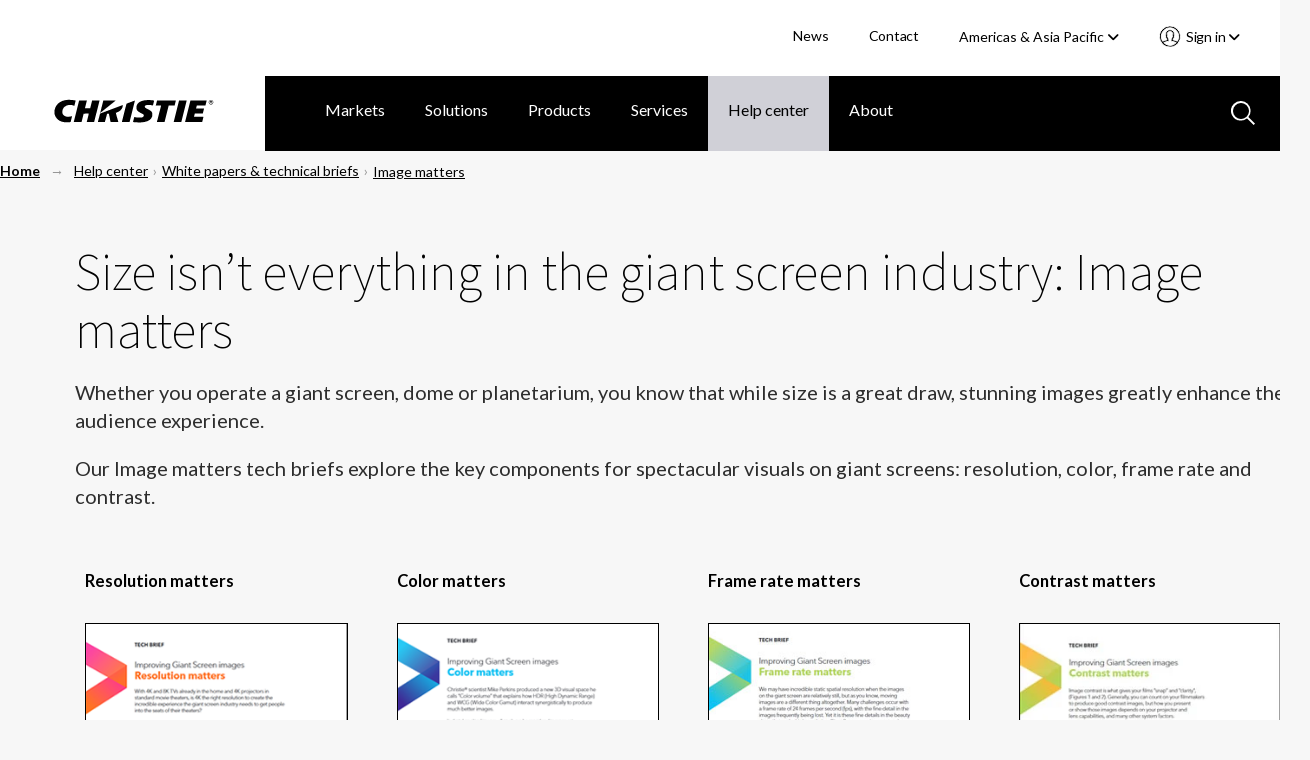

--- FILE ---
content_type: text/html; charset=utf-8
request_url: https://www.christiedigital.com/help-center/whitepapers/image-matters/
body_size: 15299
content:

<!DOCTYPE html>
<html lang="en" data-apinode="25026" data-apilanguage="en">
<head>
    <meta charset="UTF-8" />
    <meta name="viewport" content="width=device-width, initial-scale=1.0, maximum-scale=1.0, user-scalable=no">
    <title>Image matters</title>
    <meta name="description" content="For giant screens, domes &amp; planetariums, size is a great draw but stunning images greatly enhance the audience experience.">
    <meta name="keywords">
    <script>
!function(T,l,y){var S=T.location,k="script",D="instrumentationKey",C="ingestionendpoint",I="disableExceptionTracking",E="ai.device.",b="toLowerCase",w="crossOrigin",N="POST",e="appInsightsSDK",t=y.name||"appInsights";(y.name||T[e])&&(T[e]=t);var n=T[t]||function(d){var g=!1,f=!1,m={initialize:!0,queue:[],sv:"5",version:2,config:d};function v(e,t){var n={},a="Browser";return n[E+"id"]=a[b](),n[E+"type"]=a,n["ai.operation.name"]=S&&S.pathname||"_unknown_",n["ai.internal.sdkVersion"]="javascript:snippet_"+(m.sv||m.version),{time:function(){var e=new Date;function t(e){var t=""+e;return 1===t.length&&(t="0"+t),t}return e.getUTCFullYear()+"-"+t(1+e.getUTCMonth())+"-"+t(e.getUTCDate())+"T"+t(e.getUTCHours())+":"+t(e.getUTCMinutes())+":"+t(e.getUTCSeconds())+"."+((e.getUTCMilliseconds()/1e3).toFixed(3)+"").slice(2,5)+"Z"}(),iKey:e,name:"Microsoft.ApplicationInsights."+e.replace(/-/g,"")+"."+t,sampleRate:100,tags:n,data:{baseData:{ver:2}}}}var h=d.url||y.src;if(h){function a(e){var t,n,a,i,r,o,s,c,u,p,l;g=!0,m.queue=[],f||(f=!0,t=h,s=function(){var e={},t=d.connectionString;if(t)for(var n=t.split(";"),a=0;a<n.length;a++){var i=n[a].split("=");2===i.length&&(e[i[0][b]()]=i[1])}if(!e[C]){var r=e.endpointsuffix,o=r?e.location:null;e[C]="https://"+(o?o+".":"")+"dc."+(r||"services.visualstudio.com")}return e}(),c=s[D]||d[D]||"",u=s[C],p=u?u+"/v2/track":d.endpointUrl,(l=[]).push((n="SDK LOAD Failure: Failed to load Application Insights SDK script (See stack for details)",a=t,i=p,(o=(r=v(c,"Exception")).data).baseType="ExceptionData",o.baseData.exceptions=[{typeName:"SDKLoadFailed",message:n.replace(/\./g,"-"),hasFullStack:!1,stack:n+"\nSnippet failed to load ["+a+"] -- Telemetry is disabled\nHelp Link: https://go.microsoft.com/fwlink/?linkid=2128109\nHost: "+(S&&S.pathname||"_unknown_")+"\nEndpoint: "+i,parsedStack:[]}],r)),l.push(function(e,t,n,a){var i=v(c,"Message"),r=i.data;r.baseType="MessageData";var o=r.baseData;return o.message='AI (Internal): 99 message:"'+("SDK LOAD Failure: Failed to load Application Insights SDK script (See stack for details) ("+n+")").replace(/\"/g,"")+'"',o.properties={endpoint:a},i}(0,0,t,p)),function(e,t){if(JSON){var n=T.fetch;if(n&&!y.useXhr)n(t,{method:N,body:JSON.stringify(e),mode:"cors"});else if(XMLHttpRequest){var a=new XMLHttpRequest;a.open(N,t),a.setRequestHeader("Content-type","application/json"),a.send(JSON.stringify(e))}}}(l,p))}function i(e,t){f||setTimeout(function(){!t&&m.core||a()},500)}var e=function(){var n=l.createElement(k);n.src=h;var e=y[w];return!e&&""!==e||"undefined"==n[w]||(n[w]=e),n.onload=i,n.onerror=a,n.onreadystatechange=function(e,t){"loaded"!==n.readyState&&"complete"!==n.readyState||i(0,t)},n}();y.ld<0?l.getElementsByTagName("head")[0].appendChild(e):setTimeout(function(){l.getElementsByTagName(k)[0].parentNode.appendChild(e)},y.ld||0)}try{m.cookie=l.cookie}catch(p){}function t(e){for(;e.length;)!function(t){m[t]=function(){var e=arguments;g||m.queue.push(function(){m[t].apply(m,e)})}}(e.pop())}var n="track",r="TrackPage",o="TrackEvent";t([n+"Event",n+"PageView",n+"Exception",n+"Trace",n+"DependencyData",n+"Metric",n+"PageViewPerformance","start"+r,"stop"+r,"start"+o,"stop"+o,"addTelemetryInitializer","setAuthenticatedUserContext","clearAuthenticatedUserContext","flush"]),m.SeverityLevel={Verbose:0,Information:1,Warning:2,Error:3,Critical:4};var s=(d.extensionConfig||{}).ApplicationInsightsAnalytics||{};if(!0!==d[I]&&!0!==s[I]){var c="onerror";t(["_"+c]);var u=T[c];T[c]=function(e,t,n,a,i){var r=u&&u(e,t,n,a,i);return!0!==r&&m["_"+c]({message:e,url:t,lineNumber:n,columnNumber:a,error:i}),r},d.autoExceptionInstrumented=!0}return m}(y.cfg);function a(){y.onInit&&y.onInit(n)}(T[t]=n).queue&&0===n.queue.length?(n.queue.push(a),n.trackPageView({})):a()}(window,document,{src: "https://js.monitor.azure.com/scripts/b/ai.2.gbl.min.js", crossOrigin: "anonymous", cfg: { instrumentationKey:'28f20798-e289-4b1a-b2e8-60551450d9bf', disableCookiesUsage: false }});
</script>

    <link rel="stylesheet" href="/master/styles.css?v=Fei2Hzh0UwwToiv6LeQHz9hHnIc" />
    <script>
        // CRITICAL: Viewport Guard - Must execute before any other scripts
        // Prevents page freeze at 67% zoom on 1440x900 displays
        (function() {
            var w = window.innerWidth;
            if (w > 2000) {
                document.documentElement.classList.add('extreme-viewport');
                // Override enquire if it exists
                Object.defineProperty(window, 'enquire', {
                    get: function() { return this._enquire; },
                    set: function(val) {
                        this._enquire = val;
                        if (val && val.register) {
                            val.register = function() {
                                console.warn('[Viewport Guard] Blocking enquire at ' + window.innerWidth + 'px');
                                return { unregister: function() {} };
                            };
                        }
                    }
                });
            }
        })();
    </script>
    <!-- Google Tag Manager -->
<script>(function(w,d,s,l,i){w[l]=w[l]||[];w[l].push({'gtm.start':
new Date().getTime(),event:'gtm.js'});var f=d.getElementsByTagName(s)[0],
j=d.createElement(s),dl=l!='dataLayer'?'&l='+l:'';j.async=true;j.src=
'https://www.googletagmanager.com/gtm.js?id='+i+dl;f.parentNode.insertBefore(j,f);
})(window,document,'script','dataLayer','GTM-M9LDMP');</script>
<!-- End Google Tag Manager -->
    
        <link rel="canonical" href="https://www.christiedigital.com/help-center/whitepapers/image-matters/" />
    <link href="https://www.christiedigital.com/help-center/whitepapers/image-matters/" hreflang="en" rel="alternate"/>
<link href="https://www.christiedigital.com/en-gb/help-center/whitepapers/image-matters/" hreflang="en-GB" rel="alternate"/>
<link href="https://www.christiedigital.com/help-center/whitepapers/image-matters/" hreflang="x-default" rel="alternate"/>



    <meta property="og:url" content="https://www.christiedigital.com/help-center/whitepapers/image-matters/" />
    <meta property="og:title" content="Image matters" />
    <meta property="og:description" content="For giant screens, domes &amp; planetariums, size is a great draw but stunning images greatly enhance the audience experience." />
    <meta property="og:locale" content="en" />
    <meta property="og:type" content="website" />
    <meta property="og:image" content="https://www.christiedigital.com/globalassets/help-center/whitepapers/images/whitepaper-med-desktop-pattern.jpg" />



    <link rel="stylesheet" href="https://cdnjs.cloudflare.com/ajax/libs/font-awesome/6.5.1/css/all.min.css" integrity="sha512-DTOQO9RWCH3ppGqcWaEA1BIZOC6xxalwEsw9c2QQeAIftl+Vegovlnee1c9QX4TctnWMn13TZye+giMm8e2LwA==" crossorigin="anonymous" referrerpolicy="no-referrer" />

    <script src="https://kit.fontawesome.com/b6df276a59.js" crossorigin="anonymous"></script>
    
    <!-- <script defer src="https://use.fontawesome.com/releases/v5.0.8/js/all.js" integrity="sha384-SlE991lGASHoBfWbelyBPLsUlwY1GwNDJo3jSJO04KZ33K2bwfV9YBauFfnzvynJ" crossorigin="anonymous"></script> -->

    <!-- Apple Touch and Favicon.ico -->
    <link rel="apple-touch-icon" sizes="152x152" href="/apple-touch-icon.png">
    <link rel="apple-touch-icon" sizes="152x152" href="/apple-touch-icon-precomposed.png">
    <link rel="apple-touch-icon-152x152" sizes="152x152" href="/apple-touch-icon-152x152.png">
    <link rel="apple-touch-icon-152x152-precomposed" sizes="152x152" href="/apple-touch-icon-152x152-precomposed.png">
    <link rel="apple-touch-icon-120x120" sizes="120x120" href="/apple-touch-icon-120x120.png">
    <link rel="apple-touch-icon-120x120-precomposed" sizes="120x120" href="/apple-touch-icon-120x120-precomposed.png">
    <link rel="icon" type="image/png" sizes="32x32" href="/favicon-32x32.png">
    <link rel="icon" type="image/png" sizes="16x16" href="/favicon-16x16.png">
    <link rel="icon" type="image/x-icon" href="/favicon.ico">
</head>
<body id="topContent" class="comp-whitepaperPage container-fluid comp-layout">

<!-- Google Tag Manager (noscript) -->
<noscript><iframe src="https://www.googletagmanager.com/ns.html?id=GTM-M9LDMP" height="0" width="0" style="display:none;visibility:hidden"></iframe></noscript>
<!-- End Google Tag Manager (noscript) -->    <svg style="display: none;">

    <symbol id="icon-hamburger" viewBox="0 0 29 20" id=".6259163840176378" xmlns="http://www.w3.org/2000/svg">
        <path d="M27.389 20H1.611a1.5 1.5 0 1 1 0-3h25.778a1.5 1.5 0 1 1 0 3zm0-9H1.611A1.56 1.56 0 0 1 0 9.5 1.56 1.56 0 0 1 1.611 8h25.778A1.56 1.56 0 0 1 29 9.5a1.56 1.56 0 0 1-1.611 1.5zm0-8H1.611A1.56 1.56 0 0 1 0 1.5 1.56 1.56 0 0 1 1.611 0h25.778A1.56 1.56 0 0 1 29 1.5 1.56 1.56 0 0 1 27.389 3z" fill="#fff" />
    </symbol>
    <symbol id="svg-close" viewBox="0 0 35.001 34.187" id=".023745031465767008" xmlns="http://www.w3.org/2000/svg">
        <path d="M29.22 32.404L17.411 20.477 5.047 32.121a2.517 2.517 0 0 1-3.4.114 2.178 2.178 0 0 1 .122-3.2L14.245 17.28 2.035 4.949a2.178 2.178 0 0 1 0-3.206 2.517 2.517 0 0 1 3.4.226l12.092 12.218 12.426-11.7a2.517 2.517 0 0 1 3.4-.114 2.177 2.177 0 0 1-.121 3.2L20.693 17.387l11.92 12.039a2.179 2.179 0 0 1 0 3.206 2.3 2.3 0 0 1-1.525.555 2.64 2.64 0 0 1-1.868-.783z" stroke-miterlimit="10" stroke-width="2" />
    </symbol>
    <!--<symbol id="svg-close" viewBox="0 0 17 16">
        <g transform="translate(-903.000000, -92.000000)">
            <g transform="translate(0.000000, 75.000000)">
                <polygon points="918.0625 17.5 919 18.4375 912.4375 25 919 31.5625 918.0625 32.5 911.5 25.9375 904.9375 32.5 904 31.5625 910.5625 25 904 18.4375 904.9375 17.5 911.5 24.0625"></polygon>
            </g>
        </g>
    </symbol>-->
    <symbol id="svg-back-arrow" viewBox="0 0 10 6">
        <g stroke-width="1" fill-rule="evenodd">
            <g transform="translate(-138.000000, -211.000000)">
                <g transform="translate(136.000000, 208.000000)">
                    <polygon points="10.008 7.308 10.008 8.292 3.912 8.292 6.708 11.1 6 11.808 1.992 7.8 6 3.792 6.708 4.5 3.912 7.308"></polygon>
                </g>
            </g>
        </g>
    </symbol>
    <symbol id="svg-search-icon" viewBox="0 0 24 24" id=".34167360497035126" xmlns="http://www.w3.org/2000/svg">
        <path d="M22.692 24l-6.629-6.63a9.844 9.844 0 0 1-6.257 2.242A9.807 9.807 0 0 1 2.871 2.871a9.812 9.812 0 0 1 14.5 13.191L24 22.694 22.692 24zM10 2a8 8 0 1 0 8 8 8.009 8.009 0 0 0-8-8z" />
    </symbol>
    <symbol id="svg-search-icon-blue" viewBox="0 0 24 24" id=".34167360497035126" xmlns="http://www.w3.org/2000/svg">
        <path d="M22.692 24l-6.629-6.63a9.844 9.844 0 0 1-6.257 2.242A9.807 9.807 0 0 1 2.871 2.871a9.812 9.812 0 0 1 14.5 13.191L24 22.694 22.692 24zM10 2a8 8 0 1 0 8 8 8.009 8.009 0 0 0-8-8z" fill="#b7c9e0" />
    </symbol>
    <symbol id="svg-play-icon" viewBox="0 0 15 18" xmlns="http://www.w3.org/2000/svg">
        <path fill="#858585" fill-rule="evenodd" d="M14.4 9L0 18V0z"></path>
    </symbol>
    <symbol id="svg-pause-icon" viewBox="0 0 12 16" xmlns="http://www.w3.org/2000/svg">
        <g fill="#858585" fill-rule="evenodd">
            <path d="M8 0h4v16H8zM0 0h4v16H0z"></path>
        </g>
    </symbol>
</svg>
<header class="header" data-view="header">
    <a class="button skipToMain" href="#main-content">Skip to main content</a>
    <div class="header-actions">
        <ul>


            <li>
                        <a title="News" href="/newsroom/">News</a>
            </li>
            <li>
                        <a title="Contact" href="/help-center/contact-us/">Contact</a>
            </li>
<li class="current-region">
    <div class="component languageNavigation comp-dropdownMenu" data-view="languageNavigation">
<form action="/modules/App/LanguageSelect/Change" CurrentLanguage="Americas &amp; Asia Pacific" CurrentLanguageId="en" Language="" Languages="System.Collections.Generic.List`1[EPiServer.Shell.ObjectEditing.ISelectItem]" method="post" Node="">            <input name="Node" type="hidden" value="25026">
            <input class="currentLanguageId" name="CurrentLanguageId" type="hidden" value="en">
<label for="CurrentLanguage">Select your region </label>            <div class="mobile-select">
                <select tabindex="0" class="focus">
                   <option value="/help-center/whitepapers/image-matters/" selected>Americas &amp; Asia Pacific</option>
                   <option value="/en-gb/help-center/whitepapers/image-matters/" >Europe, Middle East &amp; Africa</option>
                   <option value="https://www.christiedigital.cn/help-center/whitepapers/image-matters/" >&#x4E2D;&#x56FD;</option>
                <option value="https://www.ushio-pro.com/christie/">日本</option>
                </select>
                <span class="pointer"><i class="fa fa-angle-down"></i></span>
            </div>
<input name="__RequestVerificationToken" type="hidden" value="CfDJ8PIIKf38gJ5LrrNgBKz9it4WcB4VzsVsRnNE4hf_iotnwtlfYmTnG7PnPZm-iTPrg7wUGFNCwUpgb8nbPBcy9upqCjxC0StTcBTTPAwTXgFosGJ_LkATHE0vm4D9Z3h43LNP_FJt2JwfkPuxnqSBklA" /></form>        <button aria-controls="languageSelector" aria-expanded="false" class="dropdown-trigger" tabindex="0">Americas &amp; Asia Pacific&nbsp;<i class="fas fa-angle-down"></i></button>
        <div id="languageSelector" class="dropdown-menu">
            <ol role="list">
                    <li role="listitem">
                        <a href="/help-center/whitepapers/image-matters/" tabindex="0" data-value="en" selected>Americas &amp; Asia Pacific</a>
                    </li>
                    <li role="listitem">
                        <a href="/en-gb/help-center/whitepapers/image-matters/" tabindex="0" data-value="en-GB" >Europe, Middle East &amp; Africa</a>
                    </li>
                    <li role="listitem">
                        <a href="https://www.christiedigital.cn/help-center/whitepapers/image-matters/" tabindex="0" data-value="zh-CHS" >&#x4E2D;&#x56FD;</a>
                    </li>
            <li role="listitem">
                <a href="https://www.ushio-pro.com/christie/" tabindex="0" data-value="jp">日本</a>
            </li>
            </ol>
        </div>       
    </div></li>
            <li>

<section class="account-navigation comp-dropdownMenu" data-view="accountNavigation">
<button aria-controls="accountNavigation" aria-expanded="false" class="dropdown-trigger" tabindex="0">
    Sign in&nbsp;<i class="fas fa-angle-down"></i>
</button>
<div id="accountNavigation" class="dropdown-menu">
    <ol role="list">
            <li role="listitem">
                <a href="/login/?ReturnUrl=/help-center/whitepapers/image-matters/" tabindex="0" data-href="/login/?ReturnUrl=/help-center/whitepapers/image-matters/">Account sign in</a>
            </li>             
            <li role="listitem">
                <a href="/register/" tabindex="0" data-href="/register/">Register now</a>
            </li>             
    </ol>
</div>
<div class="mobile-select">
    <select tabindex="0" class="focus">
        <option value="" selected>Select an Action</option>
                <option value="/login/?ReturnUrl=/help-center/whitepapers/image-matters/">Account sign in</option>
                <option value="/register/">Register now</option>
    </select>
    <span class="pointer">
        <svg xmlns="http://www.w3.org/2000/svg" viewBox="0 0 23.002 23">
          <path d="M11.5 22.5A11 11 0 0 1 3.723 3.721 11 11 0 0 1 20.05 18.427l-.011.014a10.528 10.528 0 0 1-.756.837c-.066.066-.131.13-.2.193l-.2.186a10.967 10.967 0 0 1-2.683 1.794c-.324.153-.657.291-.988.41a10.969 10.969 0 0 1-1.288.373c-.087.02-.175.038-.263.056-.2.038-.372.068-.532.092a11.341 11.341 0 0 1-1.354.118zm0-16.174a3.084 3.084 0 0 0-2.124.706 1.806 1.806 0 0 0-.386 1.632l.134 1.19a.928.928 0 0 1-.408.881.24.24 0 0 1-.042.027l.068.662a.02.02 0 0 1 .017.01.938.938 0 0 1 .637.776c.04.335.08.692.135 1.193a1.23 1.23 0 0 0 .28.246.928.928 0 0 1 .425.657l.179 1.27a.936.936 0 0 1-.814 1.064A15.821 15.821 0 0 0 5 17.918l.044.043a9.245 9.245 0 0 0 1.579 1.266c.064.04.126.079.19.117l.017.01.031.018.021.012.122.071a9.152 9.152 0 0 0 10.957-1.5l.019-.019.02-.021a15.737 15.737 0 0 0-4.605-1.266.933.933 0 0 1-.814-1.06l.185-1.281a.932.932 0 0 1 .418-.646.813.813 0 0 0 .292-.291l.134-1.162a.938.938 0 0 1 .637-.776.014.014 0 0 0 .013-.01l.069-.662-.016-.009-.009-.005a.259.259 0 0 1-.026-.017.93.93 0 0 1-.4-.882l.137-1.189a1.8 1.8 0 0 0-.356-1.6 3.1 3.1 0 0 0-2.159-.733zm0-1.862A4.909 4.909 0 0 1 14.935 5.7a3.546 3.546 0 0 1 .94 3.137l-.051.477a1.277 1.277 0 0 1 .42 1.084l-.19 1.818a1.261 1.261 0 0 1-.684 1.007l-.046.389a2.1 2.1 0 0 1-.739 1.324 17.528 17.528 0 0 1 4.515 1.433l.058.032.037.02a9.145 9.145 0 0 0-1.235-11.38A9.137 9.137 0 0 0 3.8 16.42l.036-.02.031-.017a17.674 17.674 0 0 1 4.549-1.446 2.131 2.131 0 0 1-.748-1.344l-.014-.136c0-.04-.009-.079-.013-.119v-.009l-.012-.106a1.277 1.277 0 0 1-.684-1L6.756 10.4a1.282 1.282 0 0 1 .421-1.085l-.048-.469A3.566 3.566 0 0 1 8.1 5.673a4.856 4.856 0 0 1 3.4-1.209z" stroke-opacity="0.5" fill="#fff" stroke-miterlimit="10"/>
        </svg>
    </span>
</div>
</section>            </li>
        </ul>
    </div>
    <div class="comp-navigationPartial" data-view="navigationPartial">

<figure>
    <span class="logo-main">
        
                <a href="/" aria-label="Christie Digital Home logo">
                    <img src="/contentassets/b41e8cfb4d724d46bc70f874bd320d5d/logo/christie.svg" alt="Christie Digital" />
                </a>


    </span>
    <span class="logo-tablet">
        
                <a href="/" aria-label="Christie Digital Home logo">
                    <img src="/contentassets/b41e8cfb4d724d46bc70f874bd320d5d/logo/christie_tablet.svg" alt="Christie Digital" />
                </a>


    </span>
</figure>
        <button class="search-toggle mobile-only" aria-labelledby="GlobalSearch" aria-selected='false'>
           <svg>
               <use xmlns:xlink="http://www.w3.org/1999/xlink" xlink:href="#svg-search-icon"></use>
           </svg>
        </button>


<section class="account-navigation comp-dropdownMenu" data-view="accountNavigation">
<button aria-controls="accountNavigation" aria-expanded="false" class="dropdown-trigger" tabindex="0">
    Sign in&nbsp;<i class="fas fa-angle-down"></i>
</button>
<div id="accountNavigation" class="dropdown-menu">
    <ol role="list">
            <li role="listitem">
                <a href="/login/?ReturnUrl=/help-center/whitepapers/image-matters/" tabindex="0" data-href="/login/?ReturnUrl=/help-center/whitepapers/image-matters/">Account sign in</a>
            </li>             
            <li role="listitem">
                <a href="/register/" tabindex="0" data-href="/register/">Register now</a>
            </li>             
    </ol>
</div>
<div class="mobile-select">
    <select tabindex="0" class="focus">
        <option value="" selected>Select an Action</option>
                <option value="/login/?ReturnUrl=/help-center/whitepapers/image-matters/">Account sign in</option>
                <option value="/register/">Register now</option>
    </select>
    <span class="pointer">
        <svg xmlns="http://www.w3.org/2000/svg" viewBox="0 0 23.002 23">
          <path d="M11.5 22.5A11 11 0 0 1 3.723 3.721 11 11 0 0 1 20.05 18.427l-.011.014a10.528 10.528 0 0 1-.756.837c-.066.066-.131.13-.2.193l-.2.186a10.967 10.967 0 0 1-2.683 1.794c-.324.153-.657.291-.988.41a10.969 10.969 0 0 1-1.288.373c-.087.02-.175.038-.263.056-.2.038-.372.068-.532.092a11.341 11.341 0 0 1-1.354.118zm0-16.174a3.084 3.084 0 0 0-2.124.706 1.806 1.806 0 0 0-.386 1.632l.134 1.19a.928.928 0 0 1-.408.881.24.24 0 0 1-.042.027l.068.662a.02.02 0 0 1 .017.01.938.938 0 0 1 .637.776c.04.335.08.692.135 1.193a1.23 1.23 0 0 0 .28.246.928.928 0 0 1 .425.657l.179 1.27a.936.936 0 0 1-.814 1.064A15.821 15.821 0 0 0 5 17.918l.044.043a9.245 9.245 0 0 0 1.579 1.266c.064.04.126.079.19.117l.017.01.031.018.021.012.122.071a9.152 9.152 0 0 0 10.957-1.5l.019-.019.02-.021a15.737 15.737 0 0 0-4.605-1.266.933.933 0 0 1-.814-1.06l.185-1.281a.932.932 0 0 1 .418-.646.813.813 0 0 0 .292-.291l.134-1.162a.938.938 0 0 1 .637-.776.014.014 0 0 0 .013-.01l.069-.662-.016-.009-.009-.005a.259.259 0 0 1-.026-.017.93.93 0 0 1-.4-.882l.137-1.189a1.8 1.8 0 0 0-.356-1.6 3.1 3.1 0 0 0-2.159-.733zm0-1.862A4.909 4.909 0 0 1 14.935 5.7a3.546 3.546 0 0 1 .94 3.137l-.051.477a1.277 1.277 0 0 1 .42 1.084l-.19 1.818a1.261 1.261 0 0 1-.684 1.007l-.046.389a2.1 2.1 0 0 1-.739 1.324 17.528 17.528 0 0 1 4.515 1.433l.058.032.037.02a9.145 9.145 0 0 0-1.235-11.38A9.137 9.137 0 0 0 3.8 16.42l.036-.02.031-.017a17.674 17.674 0 0 1 4.549-1.446 2.131 2.131 0 0 1-.748-1.344l-.014-.136c0-.04-.009-.079-.013-.119v-.009l-.012-.106a1.277 1.277 0 0 1-.684-1L6.756 10.4a1.282 1.282 0 0 1 .421-1.085l-.048-.469A3.566 3.566 0 0 1 8.1 5.673a4.856 4.856 0 0 1 3.4-1.209z" stroke-opacity="0.5" fill="#fff" stroke-miterlimit="10"/>
        </svg>
    </span>
</div>
</section>
        <button tabindex="0" id="mobile-nav-trigger" aria-expanded="false" aria-label="Main Navigation" type="button" class="nav-trigger screen-lg-visible">
            <svg>
                <use xmlns:xlink="http://www.w3.org/1999/xlink" xlink:href="#icon-hamburger"></use>
            </svg>
        </button>
        <button tabindex="0" type="button" id="nav-close-trigger" aria-label="Close menu" class="nav-close touch-link screen-lg-visible">
            <svg>
                <use xmlns:xlink="http://www.w3.org/1999/xlink" xlink:href="#svg-close"></use>
            </svg>
        </button>
        <nav id="main-nav">

<ul class="cat-group level-1">
    <li class="top-level-item ">
    <div class="top-level-item-wrap">
                    <a title="Markets" href="/markets/" class="has-children">Markets</a>


        <button class="top-level-arrow" role="button" aria-expanded="false" aria-label="Markets menu"></button>
    </div>
    <div class="cat-group level-2" id="Markets">
        <a href="#" class="nav-back screen-md-visible"><span>|</span>&nbsp;&nbsp;Markets</a>
        <ul class="categories">
            <li class="columns">
                <ul class="column">

            <li>
                        <a title="Broadcast" href="/markets/broadcast/">Broadcast</a>
            </li>
            <li>
                        <a title="Casinos" href="/markets/casinos/">Casinos</a>
            </li>
            <li>
                        <a title="Cinema" href="/markets/cinema/">Cinema</a>
            </li>
            <li>
                        <a title="Education" href="/markets/education/">Education</a>
            </li>
            <li>
                        <a title="Energy &amp; utilities" href="/markets/energy-and-utilities/">Energy &amp; utilities</a>
            </li>
                </ul>
                    <ul class="column">

            <li>
                        <a title="Giant screens &amp; planetariums" href="/markets/giant-screens-and-planetariums/">Giant screens &amp; planetariums</a>
            </li>
            <li>
                        <a title="Government" href="/markets/government/">Government</a>
            </li>
            <li>
                        <a title="Hospitality &amp; tourism" href="/markets/Hospitality-and-tourism/">Hospitality &amp; tourism</a>
            </li>
            <li>
                        <a title="Museums &amp; science centers" href="/markets/museums-and-science-centers/">Museums &amp; science centers</a>
            </li>
            <li>
                        <a title="Rental &amp; staging" href="/markets/rental-and-staging/">Rental &amp; staging</a>
            </li>
                    </ul>
                    <ul class="column">

            <li>
                        <a title="Security &amp; surveillance" href="/markets/security-and-surveillance/">Security &amp; surveillance</a>
            </li>
            <li>
                        <a title="Sports venues" href="/markets/sports-venues/">Sports venues</a>
            </li>
            <li>
                        <a title="Theme parks &amp; attractions" href="/markets/theme-parks-and-attractions/">Theme parks &amp; attractions</a>
            </li>
            <li>
                        <a title="Transportation" href="/markets/transportation/">Transportation</a>
            </li>
            <li>
                        <a title="Worship" href="/markets/worship/">Worship</a>
            </li>
            <li>
                        <a title="ALL MARKETS" href="/markets/" class="overview">ALL MARKETS</a>
            </li>
                    </ul>
            </li>
        </ul>

    </div>
</li>
<li class="top-level-item ">
    <div class="top-level-item-wrap">
                    <a title="Solutions" href="/solutions/" class="has-children">Solutions</a>


        <button class="top-level-arrow" role="button" aria-expanded="false" aria-label="Solutions menu"></button>
    </div>
    <div class="cat-group level-2" id="Solutions">
        <a href="#" class="nav-back screen-md-visible"><span>|</span>&nbsp;&nbsp;Solutions</a>
        <ul class="categories">
            <li class="columns">
                <ul class="column">

            <li>
                        <a title="Cinema solutions" href="/solutions/cinema/">Cinema solutions</a>
            </li>
            <li>
                        <a title="Control rooms" href="/solutions/control-rooms/">Control rooms</a>
            </li>
            <li>
                        <a title="Corporate solutions" href="/solutions/corporate-av/">Corporate solutions</a>
            </li>
            <li>
                        <a title="Dome solutions" href="/solutions/domes/">Dome solutions</a>
            </li>
                </ul>
                    <ul class="column">

            <li>
                        <a title="Live events" href="/solutions/live-events/">Live events</a>
            </li>
            <li>
                        <a title="Premium home theaters" href="/solutions/premium-home-theaters/">Premium home theaters</a>
            </li>
            <li>
                        <a title="Projection mapping" href="/solutions/projection-mapping/">Projection mapping</a>
            </li>
            <li>
                        <a title="Video walls" href="/solutions/video-walls/">Video walls</a>
            </li>
                    </ul>
                    <ul class="column">

            <li>
                        <a title="Virtual production" href="/solutions/virtual-production/">Virtual production</a>
            </li>
            <li>
                        <a title="Visualization" href="/solutions/visualization/">Visualization</a>
            </li>
            <li>
                        <a title="ALL SOLUTIONS" href="/solutions/" class="overview">ALL SOLUTIONS</a>
            </li>
                    </ul>
            </li>
        </ul>

    </div>
</li>
<li class="top-level-item ">
    <div class="top-level-item-wrap">
                    <a title="Products" href="/product/" class="has-children">Products</a>


        <button class="top-level-arrow" role="button" aria-expanded="false" aria-label="Products menu"></button>
    </div>
    <div class="cat-group level-2" id="Products">
        <a href="#" class="nav-back screen-md-visible"><span>|</span>&nbsp;&nbsp;Products</a>
        <ul class="categories">
            <li class="columns">
                <ul class="column">

            <li>
                        <a title="Projectors" href="/products/projectors/all-projectors/">Projectors</a>
            </li>
            <li>
                        <a title="Cinema projectors" href="/products/cinema/projection/">Cinema projectors</a>
            </li>
            <li>
                        <a title="Image processors" href="/products/image-processors/">Image processors</a>
            </li>
            <li>
                        <a title="Media servers and players" href="/products/media-servers-and-players/">Media servers and players</a>
            </li>
            <li>
                        <a title="Projector management" href="/products/projector-management/">Projector management</a>
            </li>
                </ul>
                    <ul class="column">

            <li>
                        <a title="LCD panels" href="/products/lcd-panels/">LCD panels</a>
            </li>
            <li>
                        <a title="LED video walls" href="/products/led-video-walls/">LED video walls</a>
            </li>
            <li>
                        <a title="Switchers and AV distribution" href="/products/switchers-av-distribution/">Switchers and AV distribution</a>
            </li>
            <li>
                        <a title="Video wall processors" href="/products/video-wall-processors/">Video wall processors</a>
            </li>
            <li>
                        <a title="Warping and blending tools" href="/products/warping-blending/">Warping and blending tools</a>
            </li>
                    </ul>
                    <ul class="column">

            <li>
                        <a title="TAA-compliant products" href="/products/taa-compliant-products/taa-compliant-projectors/">TAA-compliant products</a>
            </li>
            <li>
                        <a title="Accessories" href="/products/all-accessories/">Accessories</a>
            </li>
            <li>
                        <a title="Promotions" href="/promotions/">Promotions</a>
            </li>
            <li>
                        <a title="Christie Clearance Center" href="/products/clearance-center/">Christie Clearance Center</a>
            </li>
            <li>
                        <a title="End of production products" href="/products/end-of-production/">End of production products</a>
            </li>
            <li>
                        <a title="ALL PRODUCTS" href="/product/" class="overview">ALL PRODUCTS</a>
            </li>
                    </ul>
            </li>
        </ul>

    </div>
</li>
<li class="top-level-item ">
    <div class="top-level-item-wrap">
                    <a title="Services" href="/services/" class="has-children">Services</a>


        <button class="top-level-arrow" role="button" aria-expanded="false" aria-label="Services menu"></button>
    </div>
    <div class="cat-group level-2" id="Services">
        <a href="#" class="nav-back screen-md-visible"><span>|</span>&nbsp;&nbsp;Services</a>
        <ul class="categories">
            <li class="columns">
                <ul class="column">

            <li>
                        <a title="Professional services" href="/services/professional-services/">Professional services</a>
            </li>
            <li>
                        <a title="Service desk support" href="/services/service-desk-support/">Service desk support</a>
            </li>
            <li>
                        <a title="Emergency field service" href="/services/emergency-field-service/">Emergency field service</a>
            </li>
            <li>
                        <a title="Preventative maintenance" href="/services/preventative-maintenance/">Preventative maintenance</a>
            </li>
                </ul>
                    <ul class="column">

            <li>
                        <a title="Complete system protection" href="/services/christiecare/">Complete system protection</a>
            </li>
            <li>
                        <a title="Remote monitoring" href="/services/remote-monitoring/">Remote monitoring</a>
            </li>
            <li>
                        <a title="Onsite training" href="/services/onsite-training/">Onsite training</a>
            </li>
            <li>
                        <a title="Critical inventory management" href="/services/critical-inventory-management/">Critical inventory management</a>
            </li>
                    </ul>
                    <ul class="column">

            <li>
                        <a title="Maintenance services" href="/services/maintenance-services/">Maintenance services</a>
            </li>
            <li>
                        <a title="Repairs and RMAs" href="/services/repair-services/">Repairs and RMAs</a>
            </li>
            <li>
                        <a title="SERVICES" href="/services/" class="overview">SERVICES</a>
            </li>
                    </ul>
            </li>
        </ul>

    </div>
</li>
<li class="top-level-item  current">
    <div class="top-level-item-wrap">
                    <a title="Help center" href="/help-center/" class="has-children">Help center</a>


        <button class="top-level-arrow" role="button" aria-expanded="false" aria-label="Help center menu"></button>
    </div>
    <div class="cat-group level-2" id="Help center">
        <a href="#" class="nav-back screen-md-visible"><span>|</span>&nbsp;&nbsp;Help center</a>
        <ul class="categories">
            <li class="columns">
                <ul class="column">

            <li>
                        <a title="Contact us" href="/help-center/contact-us/">Contact us</a>
            </li>
            <li>
                        <a title="Product registration" href="/help-center/product-registration/">Product registration</a>
            </li>
            <li>
                        <a title="Technical support" href="/help-center/technical-support/">Technical support</a>
            </li>
            <li>
                        <a title="Training center" href="/help-center/training-center/">Training center</a>
            </li>
            <li>
                        <a title="Warranties" href="/help-center/warranties/">Warranties</a>
            </li>
                </ul>
                    <ul class="column">

            <li>
                        <a title="Customer stories" href="/help-center/customer-stories/">Customer stories</a>
            </li>
            <li>
                        <a title="Resources" href="/help-center/resources/">Resources</a>
            </li>
            <li>
                        <a title="Tools and calculators" href="/help-center/tools-and-calculators/">Tools and calculators</a>
            </li>
            <li>
                        <a title="Videos" href="/help-center/videos/">Videos</a>
            </li>
            <li>
                        <a title="Whitepapers &amp; tech briefs" href="/help-center/whitepapers/">Whitepapers &amp; tech briefs</a>
            </li>
                    </ul>
                    <ul class="column">

            <li>
                        <a title="Glossary" href="/help-center/av-glossary/">Glossary</a>
            </li>
            <li>
                        <a title="HELP CENTER" href="/help-center/" class="overview">HELP CENTER</a>
            </li>
                    </ul>
            </li>
        </ul>

    </div>
</li>
<li class="top-level-item ">
    <div class="top-level-item-wrap">
                    <a title="About" href="/about/" class="has-children">About</a>


        <button class="top-level-arrow" role="button" aria-expanded="false" aria-label="About menu"></button>
    </div>
    <div class="cat-group level-2" id="About">
        <a href="#" class="nav-back screen-md-visible"><span>|</span>&nbsp;&nbsp;About</a>
        <ul class="categories">
            <li class="columns">
                <ul class="column">

            <li>
                        <a title="Awards" href="/about/awards/">Awards</a>
            </li>
            <li>
                        <a title="Careers" href="/about/careers/">Careers</a>
            </li>
            <li>
                        <a title="Christie logos" href="/about/christie-logos/">Christie logos</a>
            </li>
            <li>
                        <a title="Cookie notice" href="/about/cookie-notice/">Cookie notice</a>
            </li>
            <li>
                        <a title="Executive profiles" href="/about/executive-profiles/">Executive profiles</a>
            </li>
                </ul>
                    <ul class="column">

            <li>
                        <a title="Ignite nextgen program" href="/about/christie-ignite/">Ignite nextgen program</a>
            </li>
            <li>
                        <a title="Newsroom" href="/newsroom/">Newsroom</a>
            </li>
            <li>
                        <a title="Partner Program" href="/about/partner-program/">Partner Program</a>
            </li>
            <li>
                        <a title="Office locations" href="/about/christie-locations/">Office locations</a>
            </li>
            <li>
                        <a title="Spotlight blog" href="/spotlight/">Spotlight blog</a>
            </li>
                    </ul>
                    <ul class="column">

            <li>
                        <a title="Supplier information" href="/about/supplier-information/">Supplier information</a>
            </li>
            <li>
                        <a title="Sustainability" href="/about/sustainability/">Sustainability</a>
            </li>
            <li>
                        <a title="Technology" href="/about/display-technology/">Technology</a>
            </li>
            <li>
                        <a title="Trade shows &amp; events" href="/trade-shows-and-events/">Trade shows &amp; events</a>
            </li>
            <li>
                        <a title="ABOUT CHRISTIE" href="/about/" class="overview">ABOUT CHRISTIE</a>
            </li>
                    </ul>
            </li>
        </ul>

    </div>
</li>

</ul>
            <div class="utils-mobile screen-lg-visible">
                <ul>


            <li>
                        <a title="News" href="/newsroom/">News</a>
            </li>
            <li>
                        <a title="Contact" href="/help-center/contact-us/">Contact</a>
            </li>
<li class="current-region">
    <div class="component languageNavigation comp-dropdownMenu" data-view="languageNavigation">
<form action="/modules/App/LanguageSelect/Change" CurrentLanguage="Americas &amp; Asia Pacific" CurrentLanguageId="en" Language="" Languages="System.Collections.Generic.List`1[EPiServer.Shell.ObjectEditing.ISelectItem]" method="post" Node="">            <input name="Node" type="hidden" value="25026">
            <input class="currentLanguageId" name="CurrentLanguageId" type="hidden" value="en">
<label for="CurrentLanguage">Select your region </label>            <div class="mobile-select">
                <select tabindex="0" class="focus">
                   <option value="/help-center/whitepapers/image-matters/" selected>Americas &amp; Asia Pacific</option>
                   <option value="/en-gb/help-center/whitepapers/image-matters/" >Europe, Middle East &amp; Africa</option>
                   <option value="https://www.christiedigital.cn/help-center/whitepapers/image-matters/" >&#x4E2D;&#x56FD;</option>
                <option value="https://www.ushio-pro.com/christie/">日本</option>
                </select>
                <span class="pointer"><i class="fa fa-angle-down"></i></span>
            </div>
<input name="__RequestVerificationToken" type="hidden" value="CfDJ8PIIKf38gJ5LrrNgBKz9it4WcB4VzsVsRnNE4hf_iotnwtlfYmTnG7PnPZm-iTPrg7wUGFNCwUpgb8nbPBcy9upqCjxC0StTcBTTPAwTXgFosGJ_LkATHE0vm4D9Z3h43LNP_FJt2JwfkPuxnqSBklA" /></form>        <button aria-controls="languageSelector" aria-expanded="false" class="dropdown-trigger" tabindex="0">Americas &amp; Asia Pacific&nbsp;<i class="fas fa-angle-down"></i></button>
        <div id="languageSelector" class="dropdown-menu">
            <ol role="list">
                    <li role="listitem">
                        <a href="/help-center/whitepapers/image-matters/" tabindex="0" data-value="en" selected>Americas &amp; Asia Pacific</a>
                    </li>
                    <li role="listitem">
                        <a href="/en-gb/help-center/whitepapers/image-matters/" tabindex="0" data-value="en-GB" >Europe, Middle East &amp; Africa</a>
                    </li>
                    <li role="listitem">
                        <a href="https://www.christiedigital.cn/help-center/whitepapers/image-matters/" tabindex="0" data-value="zh-CHS" >&#x4E2D;&#x56FD;</a>
                    </li>
            <li role="listitem">
                <a href="https://www.ushio-pro.com/christie/" tabindex="0" data-value="jp">日本</a>
            </li>
            </ol>
        </div>       
    </div></li>

                </ul>
            </div>
        </nav>

        <button class="search-toggle" aria-label="Search button" aria-expanded='false'>
           <svg aria-labelledby="searchIcon">
               <title id="searchIcon">Search button</title> 
               <use xmlns:xlink="http://www.w3.org/1999/xlink" xlink:href="#svg-search-icon"></use>
           </svg>
        </button>

<section class="component comp-global-search" data-view="globalSearch" id="GlobalSearch">

    <div class="search-layer">
<form action="/help-center/" class="search-form" method="get">            <span class="input-field-icon">
                <svg>
                    <title>Search</title>
                    <use xmlns:xlink="http://www.w3.org/1999/xlink" xlink:href="#svg-search-icon"></use>
                </svg>
            </span>
            <input class="search-terms" type="text" aria-label="Search our site" required placeholder="I'm searching for..." name="query"
                   data-val-required="Please provide a search term"/>
            <button class="search-close" tab-index="0" role="button" type="button">
                <svg><use xmlns:xlink="http://www.w3.org/1999/xlink" xlink:href="#svg-close"></use></svg>
            </button>
</form>    </div>
</section>    </div>
</header>


    <nav class="comp-breadcrumb-nav">
        <ul>
                    <li>
                                <a title="Home" href="/">Home</a>
                    </li>
                    <li>
                                <a title="Help center" href="/help-center/">Help center</a>
                    </li>
                    <li>
                                <a title="White papers &amp; technical briefs" href="/help-center/whitepapers/">White papers &amp; technical briefs</a>
                    </li>
                    <li>
                                <a title="Image matters" href="/help-center/whitepapers/image-matters/">Image matters</a>
                    </li>
        </ul>
    </nav>

    <div id="main-content" class="content-container">
        
<section class="content-overview">

<div class="comp-textBlock ">
<article data-view="textBlock" class="textblock body-content">
        <h2>Size isn&#x2019;t everything in the giant screen industry: Image matters</h2>
        
<style><!--
#image-matters-table img {
width:90%!important;
height:auto!important;
border:1px solid #000000;
}
@media screen and (max-width: 960px){
#image-matters-table img {
width:50%!important;
height:auto!important;
}
#image-matters-table p {
text-align:center!important;
}
#image-matters-table h5 {
text-align:center!important;
}
}
--></style>
<p>Whether you operate a giant screen, dome or planetarium, you know that while size is a great draw, stunning images greatly enhance the audience experience.</p>
<p>Our Image matters tech briefs explore the key components for spectacular visuals on giant screens: resolution, color, frame rate and contrast.</p>
<div id="image-matters-table">
<table class="four-col-table" border="0">
<tbody>
<tr>
<td>
<h5>Resolution matters</h5>
<p><a href="/globalassets/help-center/whitepapers/documents/christie-resolution-matters-whitepaper.pdf" rel="noopener" target="_blank"><img alt="" src="/globalassets/help-center/whitepapers/images/image-matters/resolution-matters-300px.png" height="382" width="300" /></a></p>
</td>
<td>
<h5>Color matters</h5>
<p><a href="/globalassets/help-center/whitepapers/documents/christie-color-matters-whitepaper.pdf" rel="noopener" target="_blank"><img alt="" src="/globalassets/help-center/whitepapers/images/image-matters/color-matters-300px.png" height="382" width="300" /></a></p>
</td>
<td>
<h5>Frame rate matters</h5>
<p><a href="/globalassets/help-center/whitepapers/documents/christie-frame-rates-matter-whitepaper.pdf" rel="noopener" target="_blank"><img alt="" src="/globalassets/help-center/whitepapers/images/image-matters/frame-rate-matters-300px.jpg" height="382" width="300" /></a></p>
</td>
<td>
<h5>Contrast matters</h5>
<p><a href="/globalassets/help-center/whitepapers/documents/christie-contrast-matters-whitepaper.pdf" rel="noopener" target="_blank"><img alt="" src="/globalassets/help-center/whitepapers/images/image-matters/contrast-matters-300px.jpg" height="382" width="300" /></a></p>
</td>
</tr>
</tbody>
</table>
</div>
<h4>Resolution matters</h4>
<p><strong>Learn why 4K resolution may not be enough for giant screens</strong></p>
<p>Do you know why a multiple projector system delivers superior image quality to a single <a href="/about/display-technology/4K-projectors/">4K projector</a>? Discover the resolution you need for digital projection systems in giant screen and dome theaters, and more.</p>
<p><a href="/globalassets/help-center/whitepapers/documents/christie-resolution-matters-whitepaper.pdf" rel="noopener" class="button" target="_blank">Download this tech brief</a></p>
<h4>Color matters</h4>
<p><strong>Discover how HDR affects color</strong></p>
<p>With their expansive color gamut, <a href="/about/display-technology/laser-projection/rgb-laser-projection/">RGB pure laser projectors</a> make it possible to produce more lifelike visuals on the big screen. Add true HDR performance and you bring the content even closer to what the human eye sees, with greater clarity in the shadows and highlights &ndash; for a much punchier, more visually satisfying image.</p>
<p><a href="/globalassets/help-center/whitepapers/documents/christie-color-matters-whitepaper.pdf" rel="noopener" class="button" target="_blank">Download this tech brief</a></p>
<h4>Frame rate matters</h4>
<p><strong>Learn how boosting your frame rate can make all the difference</strong></p>
<p>You can provide a smoother, more enjoyable experience for your audience through increased frame rates. Simply put: the higher the <a href="/about/display-technology/high-frame-rates/">frame rate</a>, the sharper the moving image. Find out how increasing your frame rate helps eliminate motion blur and improves image fidelity.</p>
<p><a href="/globalassets/help-center/whitepapers/documents/christie-frame-rates-matter-whitepaper.pdf" rel="noopener" class="button" target="_blank">Download this tech brief</a></p>
<h4>Contrast matters</h4>
<p><strong>Produce unmatched visuals</strong></p>
<p>Learn how HDR&mdash;with its unparalleled contrast ratios&mdash;produces images with incredible detail and clarity, allows RGB pure laser projection technology to truly shine, and entrances audiences with awe-inspiring visuals.</p>
<p><a href="/globalassets/help-center/whitepapers/documents/christie-contrast-matters-whitepaper.pdf" rel="noopener" class="button" target="_blank">Download this tech brief</a></p>
</article>


</div></section>

<script type="text/x-handlebars-template" id="case-study-tmpl">
    <article class="tile">
        <a aria-describedby="<%- Title %>_descriptiontext" href="<%- LinkUrl %>">
            <% if(HeroImage.ImageUrl !== null) { %>
            <img src="<%- HeroImage.ImageUrl %>" alt="" />
            <% } %>
            <div class="title tile-story">
                <p>
                    <%- Markets %>
                    <%- Location %>
                </p>
                <h2 id="<%- Title %>_description"><%- Title %></h2>
            </div>
            <aside aria-labelledby="<%- Title %>_description" class="tile__tip">
                <h3 aria-hidden="true"><%- Markets %></h3>
                <h2 aria-hidden="true"><%- Title %></h2>
                <p id="<%- Title %>_descriptiontext"><%- Description %></p>
            </aside>
        </a>
    </article>
</script>

<script type="text/x-handlebars-template" id="white-paper-tmpl">
    <article class="tile">
        <a aria-describedby="<%- Title %>_descriptiontext" href="<%- LinkUrl %>">
            <% if(HeroImage.ImageUrl !== null) { %>
            <img src="<%- HeroImage.ImageUrl %>" alt="" />
            <% } %>
            <div class="title tile-story">
                <h2 id="<%- Title %>_description"><%- Title %></h2>
            </div>
            <aside aria-labelledby="<%- Title %>_description" class="tile__tip">
                <h2 aria-hidden="true"><%- Title %></h2>
                <p id="<%- Title %>_descriptiontext"><%- Description %></p>
            </aside>
        </a>
    </article>
</script>

<script type="text/x-handlebars-template" id="press-release-tmpl">
    <article class="tile <% if(HeroImage !== null) { %> image <% } %>">
        <% if(HeroImage !== null) { %>
        <figure>
            <a href="<%- LinkUrl %>"><img src="<%- HeroImage.ImageUrl %>" alt="" /></a>
        </figure>
        <% } %>
        <main>
            <h2><%- Title %></h2>
            <% if(PublisherLink !== null) { %>
            <a class="author-name" href="<% if(PublisherLink !== null) { %> PublisherLink.OriginalString <%} else {%>  <%}%>">
                <h4><%- PublisherName %></h4>
            </a>
            <% } else if(PublisherName !== null) { %>
                <h4><%- PublisherName %></h4>
            <% } %>            
            <% if(PublisherName !== null) { %>
            <p class="separator-author-name">&nbsp;|&nbsp;</p>
            <% } %>
            <time class="release-date"><a href="<%- LinkUrl %>"><%- ReleaseDate %></a></time>
            <p><span class="description"><%- Description %></span><a class="read-more" href="<%- LinkUrl %>"> Read more</a></p>
        </main>
    </article>
</script>

<script type="text/x-handlebars-template" id="blog-article-tmpl">
    <li class="m-cardGrid__item">
        <article class="m-card m-card--blog">
            <a href="<%- LinkUrl %>" class="m-card__link">
                <% if(HeroImage !== null) { %>
                <img class="m-card__image" src="<%- HeroImage.ImageUrl %>" alt="" />
                <% } %>
                <section class="m-card__content">
                    <div class="m-card__copy">
                        <h3 class="m-card__subTitle"><%- BlogCategory %></h3>
                        <p>
                            <%- Headline %>
                        </p>
                    </div>
                    <footer class="m-card__footer">
                        <span>
                            <% if (!isChina) { %>
                            <%- ReadTime %> Min Read
                            <% } else { %>
                            Min <%- ReadTime %> Read
                            <% } %>
                        </span>
                        <span>Read Article &gt;</span>
                    </footer>
                </section>
            </a>
        </article>
    </li>
</script>

<script id="blogs-facet-group-tmpl" type="template">
    <div class="m-filters__tabs">
         <% _.each(facetGroups, function(facetGroup) { %>
            <% if (facetGroup.GroupName == "Blog Categories" || facetGroup.GroupName == "博客分类") { %>
                <div class="content-container">
                    <div class="m-filters__container">
                        <div class="m-filters__category">
                            <p>Filter by category:</p>

                            <span class="m-filters__selectWrapper">
                                <select class="m-filters__select" name="category">
                                    <option selected="" data-id="" value="All">All categories</option>
                                     <% _.each(facetGroup.Facets, function (facet) { %>

                                        <% if (isChecked(facet.Id)) { %>
                                            <option selected="" value="<%=facet.Id%>" data-id="<%=facet.Id%>"><%=facet.Term%></option>
                                        <% } else { %>
                                            <option data-id="<%=facet.Id%>" value="<%=facet.Id%>"><%=facet.Term%></option>
                                        <% } %>

                                    <% }); %>
                                </select>
                                <i class="arrow-down"></i>
                            </span>

                            <ul class="m-filters__categoryList">
                                <li>
                                    <label for="All">
                                        <input type="radio" name="category" checked="" data-id="" id="All" value="All">
                                        <p>All categories</p>
                                    </label>
                                </li>
                                <% _.each(facetGroup.Facets, function (facet) { %>
                                    <li>
                                        <label for="<%=facet.Id%>">
                                            <% if (isChecked(facet.Id)) { %>
                                                <input type="radio" checked="" name="category" data-id="<%=facet.Id%>" id="<%=facet.Id%>" value="<%=facet.Term%>">
                                            <% } else { %>
                                                <input type="radio" name="category" data-id="<%=facet.Id%>" id="<%=facet.Id%>" value="<%=facet.Term%>">
                                            <% } %>
                                            <p><%=facet.Term%></p>
                                        </label>
                                    </li>
                                <% }); %>
                            </ul>
                        </div>

                        <div class="m-filters__tag">
                            <p>Filter by tag:</p>
                            <button class="m-filters__tagToggle" data-text="Collapse tags list">
                                Click to show tags list<i class="arrow-down"></i>
                            </button>
                        </div>
                    </div>
                </div>
            <% } else if (facetGroup.GroupName == "Blog Tags") { %>
                <div class="m-filters__tags">
                    <div class="content-container">
                        <div class="m-tags">
                            <ul class="m-tags__list">
                                <% _.each(facetGroup.Facets, function (facet) { %>
                                    <li>
                                        <label for="<%=facet.Id%>" class="m-tags__option">
                                            <% if (isChecked(facet.Id)) { %>
                                                <input type="checkbox" checked="" name="<%=facet.Id%>" data-id="<%=facet.Id%>" id="<%=facet.Id%>">
                                            <% } else { %>
                                                <input type="checkbox" name="<%=facet.Id%>" data-id="<%=facet.Id%>" id="<%=facet.Id%>">
                                            <% } %>

                                            <p><%=facet.Term%></p>
                                        </label>
                                    </li>
                                <% }); %>
                            </ul>

                            <div class="m-tags__footer">
                                <button class="apply-tags">Apply selection</button>
                                <input class="reset-tags" type="reset" value="Clear tags selection">
                            </div>
                        </div>
                    </div>
                </div>
            <% } %>
        <% }); %>



    </div>
    <% if(isDataFiltered) { %>
    <div class="m-filters__selected">
        <div class="content-container">
            <div class="m-tags m-tags--alt">
                <ul class="m-tags__list">
    <% _.each(facetGroups, function(facetGroup) { %>
        <% if(facetGroup.GroupName == "Blog Tags") { %>
        <% _.each(facetGroup.Facets, function (facet) { %>
        <% if(isChecked(facet.Id)) { %>
        <li data-id="<%= facet.Id %>" class="remove"><label for="<%=facet.Id%>" class="m-tags__option"><p><%= facet.Term %></p></label></li>
        <% } %>
        <% }); %>
    <% } %>
        <% }); %>
                    <li>
                        <input class="reset-tags" type="reset" value="Clear tags selection">
                    </li>
                </ul>
            </div>
        </div>
    </div>
    <% } %>

</script>

<script id="facet-group-tmpl" type="template">
    <% if(isDataFiltered) { %>
    <h3>Applied Filters</h3>

    <ul>
        <% _.each(facetGroups, function(facetGroup) { %>
        <% _.each(facetGroup.Facets, function (facet) { %>
        <% if(isChecked(facet.Id)) { %>
        <li data-id="<%= facet.Id %>"><%= facet.Term %>&nbsp;<span class="remove">X</span></li>
        <% } %>
        <% }); %>
        <% }); %>
    </ul>
    <% } %>
    <div role="application" class="selectable-facets">
        <h3>Filter by: </h3>
        <% _.each(facetGroups, function(facetGroup) { %>
        <button type="button" tabindex="0" class="facet-group-container" aria-expanded="false" aria-label="<%= facetGroup.GroupName %>">
            <dl>
                <dt class="default-open <% if(isClosed(facetGroup.GroupName)) { %> icon-closed <% } else { %> icon-open <% } %>">
                    <span class="facet-group"><%= facetGroup.GroupName %></span>
                </dt>
                <div class="group open"
                        <% if(isClosed(facetGroup.GroupName)) { %> style="display:none; " <% } %>>
                        <% _.each(facetGroup.Facets, function (facet) { %>
                    <dd class="facets <% if(facet.Count ==0) { %> disabled <% } %>">
                        <% if(facetGroup.IsSingleChoice) { %>
                        <input <% if(isChecked(facet.Id)) { %> aria-checked="true" <% } else { %> aria-checked="false" <% } %> type="radio" name="<%= facetGroup.GroupName %>" data-id="<%= facet.Id %>" id="<%= facet.Id %>" <% if(facet.Count ==0) { %> disabled <% } else if(isChecked(facet.Id)) { %> checked <% } %>/>
                        <% } else { %>
                        <input <% if(isChecked(facet.Id)) { %> aria-checked="true" <% } else { %> aria-checked="false" <% } %> type="checkbox" data-id="<%= facet.Id %>" id="<%= facet.Id %>" <% if(facet.Count ==0) { %> disabled <% } else if(isChecked(facet.Id)) { %> checked <% } %>/>
                        <% } %>
                        <label for="<%= facet.Id %>">
                            <%=(facet.Text ? facet.Text : facet.Term) %> (<%= facet.Count %>)
                        </label>
                    </dd>
                        <% }); %>
                    </div>
            </dl>
        </button>
        <% }); %>
    </div>
</script>

<script type="template" id="video-tmpl">
    <div class="comp-video-item">
        <article>
            <div class="comp-video-item__frame">
                <div aria-label="Play video about <%= Title %>" tabindex="0" role="button" class="video-player" data-view="videoMedia" data-type="<%= getVideoName(EmbedIdentifier) %>" data-video-id="<%= getEmbedIdentifier(EmbedIdentifier) %>" data-video-title="<%= Title %>">
                    <img class="thumbnail" src="<%= ThumbnailImage %>" alt="" />
                </div>
            </div>
            <div class="comp-video-item__content">
                <h4><%- Title %></h4>
                <p><%- Description %></p>
            </div>
        </article>
    </div>
</script>

<script type="template" id="category-listing-tmpl">
    <article class="tile <% if(IsCatalog) { %> catalog <% } %>">
        <% if(IsNew) {%>
        <div class="new-product-container">
            <div class="new-product">
                <p class="new-product-label" aria-label='New'>
                    New
                </p>
            </div>
        </div>
        <%}%>
        <a aria-describedby="<%- Title %>_descriptiontext" href="<%- LinkUrl %>">
            <% if(HeroImage !== null) { %>
            <figure>
                <img src="<%- HeroImage.ImageUrl %>" alt="" />
            </figure>
            <% } %>
            <h2 id="<%- Title %>_description" class="title"><%- Title %></h2>
            <% if(DiscontinuedDate !== null) { %>
            <h4 class="sub-title"><label>Discontinued: </label><%- DiscontinuedDate %></h4>
            <% } %>
            <aside aria-labelledby="<%- Title %>_description" class="tile__tip">
                <h3 aria-hidden="true"><%- Title %></h3>
                <p id="<%- Title %>_descriptiontext"><%- Description %></p>
            </aside>
        </a>
    </article>
</script>

<script type="template" id="product-series-category-listing-tmpl">
    <article class="tile <% if(IsCatalog) { %> catalog <% } %>">
        <% if(IsNew) {%>
        <div class="new-product-container">
            <div class="new-product">
                <p class="new-product-label" aria-label='New'>
                    New
                </p>
            </div>
        </div>
        <%}%>
        <a aria-describedby="<%- Title %>_descriptiontext" href="<%- LinkUrl %>">
            <% if(HeroImage !== null) { %>
            <figure>
                <img src="<%- HeroImage.ImageUrl %>" alt="" />
            </figure>
            <% } %>
            <h2 id="<%- Title %>_description" class="title"><%- Title %></h2>
            <% if(DiscontinuedDate !== null) { %>
            <h4 class="sub-title"><label>Discontinued: </label><%- DiscontinuedDate %></h4>
            <% } %>
            <aside aria-labelledby="<%- Title %>_description" class="tile__tip">
                <h2 aria-hidden="true"><%- Title %></h2>
                <p id="<%- Title %>_descriptiontext"><%- Description %></p>
            </aside>
        </a>
    </article>
</script>

<script type="template" id="product-and-series-mixed-listing-tmpl">
    <article class="tile <% if(IsCatalog) { %> catalog <% } %>">
        <a aria-describedby="<%- Title %>_descriptiontext" href="<%- LinkUrl %>">
            <% if(HeroImage !== null) { %>
            <figure>
                <img src="<%- HeroImage.ImageUrl %>" alt="" />
            </figure>
            <% } %>
            <h2 id="<%- Title %>_description" class="title"><%- Title %></h2>
            <% if(DiscontinuedDate !== null) { %>
            <h4 class="sub-title"><label>Discontinued: </label><%- DiscontinuedDate %></h4>
            <% } %>
            <aside aria-labelledby="<%- Title %>_description" class="tile__tip">
                <h2 aria-hidden="true"><%- Title %></h2>
                <p id="<%- Title %>_descriptiontext"><%- Description %></p>
            </aside>
        </a>
    </article>
</script>

<script type="template" id="help-center-tmpl">
    <article class="tile <% if(BackgroundIconPath) { %> icon-right <% } %> <% if(IsCatalog) { %> catalog <% } %> <% if(IsAsset) { %> video <% } %>" style="background-color:<%- BackgroundColor %>; background-image: url(<%- BackgroundIconPath %>);">
        <% if(IsNew) {%>
        <div class="new-product-container">
            <div class="new-product">
                <p class="new-product-label" aria-label='New'>
                    New
                </p>
            </div>
        </div>
        <%}%>
        <a aria-describedby="<%- Title %>_descriptiontext" href="<%- LinkUrl %>">
            <% if(HeroImage !== null) { %>
            <figure>
                <img src="<%- HeroImage.ImageUrl %>" alt="" />
            </figure>
            <% } %>
            <h2 id="<%- Title %>_description" class="title"><%- Title %></h2>
            <% if(DiscontinuedDate !== null) { %>
            <h4 class="sub-title"><label>Discontinued: </label><%- DiscontinuedDate %></h4>
            <% } %>
            <aside aria-labelledby="<%- Title %>_description" class="tile__tip">
                <h3 aria-hidden="true"><%- Title %></h3>
                <p id="<%- Title %>_descriptiontext"><%- Description %></p>
            </aside>
        </a>
    </article>
    <% if(!isEmpty(LinkUrl)) { %>
    <div id="<%- LinkUrl %>" class="tile-video">
        <div class="comp-video-item__frame">
            <% if(isVimeo(LinkUrl)) { %>
            <figure>
                <iframe class="vimeo" src="https://player.vimeo.com/video/<%= getEmbedIdentifier(LinkUrl) %>" width="784" height="488" frameborder="0" webkitallowfullscreen mozallowfullscreen allowfullscreen></iframe>
            </figure>
            <% } else if(isOculu(LinkUrl)) { %>
            <figure>
                <iframe class="oculu" src="//player.oculu.com/im4/im_embed.php?id=<%= getEmbedIdentifier(LinkUrl) %>&title=<%= Title %>" width="784" height="440" frameborder="0" webkitallowfullscreen mozallowfullscreen allowfullscreen></iframe>
                <figcaption><%= Title %></figcaption>
            </figure>
            <% } %>
        </div>
    </div>
    <% } %>
</script>

<script type="template" id="video-iframe-tmpl">
    <div class="comp-video-item__frame">
        <% if(isVimeo(EmbedIdentifier)) { %>
        <figure>
            <iframe class="vimeo" src="https://player.vimeo.com/video/<%= getEmbedIdentifier(EmbedIdentifier) %>" width="784" height="488" frameborder="0" webkitallowfullscreen mozallowfullscreen allowfullscreen></iframe>
        </figure>
        <% } else if(isOculu(EmbedIdentifier)) { %>
        <figure>
            <iframe class="oculu" src="//player.oculu.com/im4/im_embed.php?id=<%= getEmbedIdentifier(EmbedIdentifier) %>&title=<%= Title %>" width="784" height="440" frameborder="0" webkitallowfullscreen mozallowfullscreen allowfullscreen></iframe>
            <figcaption><%= Title %></figcaption>
        </figure>
        <% } %>
    </div>
</script>

<script type="text/x-handlebars-template" id="vimeo-tmpl">
    <div id="lightbox">
        <div id="lightbox-content">
            <p>X</p>
            <figure>
                <iframe class="vimeo" src="https://player.vimeo.com/video/<%- EmbedIdentifier %>" width="784" height="488" frameborder="0" webkitallowfullscreen mozallowfullscreen allowfullscreen></iframe>
            </figure>
        </div>
    </div>
</script>

<script type="text/x-handlebars-template" id="oculu-tmpl">
    <div id="lightbox">
        <div id="lightbox-content">
            <p>X</p>
            <figure>
                <iframe class="oculu" src="//player.oculu.com/im4/im_embed.php?id=<%- EmbedIdentifier %>&title=<%- Title %>" width="784" height="440" frameborder="0" webkitallowfullscreen mozallowfullscreen allowfullscreen></iframe>
            </figure>
        </div>
    </div>
</script>

    </div>

    <footer class="component" data-view="footer">
            <div class="footer__top-container">
                <div class="top-footer">
                    <div class="form-container no-form">

                        <div class="current-region">
    <div class="component languageNavigation comp-dropdownMenu" data-view="languageNavigation">
<form action="/modules/App/LanguageSelect/Change" CurrentLanguage="Americas &amp; Asia Pacific" CurrentLanguageId="en" Language="" Languages="System.Collections.Generic.List`1[EPiServer.Shell.ObjectEditing.ISelectItem]" method="post" Node="">            <input name="Node" type="hidden" value="25026">
            <input class="currentLanguageId" name="CurrentLanguageId" type="hidden" value="en">
<label for="CurrentLanguage">Select your region </label>            <div class="mobile-select">
                <select tabindex="0" class="focus">
                   <option value="/help-center/whitepapers/image-matters/" selected>Americas &amp; Asia Pacific</option>
                   <option value="/en-gb/help-center/whitepapers/image-matters/" >Europe, Middle East &amp; Africa</option>
                   <option value="https://www.christiedigital.cn/help-center/whitepapers/image-matters/" >&#x4E2D;&#x56FD;</option>
                <option value="https://www.ushio-pro.com/christie/">日本</option>
                </select>
                <span class="pointer"><i class="fa fa-angle-down"></i></span>
            </div>
<input name="__RequestVerificationToken" type="hidden" value="CfDJ8PIIKf38gJ5LrrNgBKz9it4WcB4VzsVsRnNE4hf_iotnwtlfYmTnG7PnPZm-iTPrg7wUGFNCwUpgb8nbPBcy9upqCjxC0StTcBTTPAwTXgFosGJ_LkATHE0vm4D9Z3h43LNP_FJt2JwfkPuxnqSBklA" /></form>        <button aria-controls="languageSelector" aria-expanded="false" class="dropdown-trigger" tabindex="0">Americas &amp; Asia Pacific&nbsp;<i class="fas fa-angle-down"></i></button>
        <div id="languageSelector" class="dropdown-menu">
            <ol role="list">
                    <li role="listitem">
                        <a href="/help-center/whitepapers/image-matters/" tabindex="0" data-value="en" selected>Americas &amp; Asia Pacific</a>
                    </li>
                    <li role="listitem">
                        <a href="/en-gb/help-center/whitepapers/image-matters/" tabindex="0" data-value="en-GB" >Europe, Middle East &amp; Africa</a>
                    </li>
                    <li role="listitem">
                        <a href="https://www.christiedigital.cn/help-center/whitepapers/image-matters/" tabindex="0" data-value="zh-CHS" >&#x4E2D;&#x56FD;</a>
                    </li>
            <li role="listitem">
                <a href="https://www.ushio-pro.com/christie/" tabindex="0" data-value="jp">日本</a>
            </li>
            </ol>
        </div>       
    </div>                        </div>
                    </div>
                    <ul class="social-icon">

            <li>
                        <a target="_blank" title="Facebook" href="https://www.facebook.com/christiedigital" ><i class="fab fa-facebook-f fa-2x"></i></a>
            </li>
            <li>
                        <a target="_blank" title="Twitter" href="https://www.twitter.com/christiedigital" ><i class="fab fa-x-twitter fa-2x"></i></a>
            </li>
            <li>
                        <a target="_blank" title="LinkedIn" href="https://www.linkedin.com/company/christie-digital-systems" ><i class="fab fa-linkedin-in fa-2x"></i></a>
            </li>
            <li>
                        <a target="_blank" title="Instagram" href="https://www.instagram.com/christiedigital" ><i class="fab fa-instagram fa-2x"></i></a>
            </li>
            <li>
                        <a target="_blank" title="YouTube" href="https://www.youtube.com/christiedigital" ><i class="fab fa-youtube fa-2x"></i></a>
            </li>
                    </ul>
                </div>
                <div class="footer-links">
                        <div class="nav inline">
                            <ul>

            <li>
                        <h3>
                        <a title="EXPLORE" href="/product/">EXPLORE</a>
                    </h3>
            </li>
            <li>
                        <a title="Products" href="/product/">Products</a>
            </li>
            <li>
                        <a title="Promotions" href="/promotions/">Promotions</a>
            </li>
            <li>
                        <a title="Solutions" href="/solutions/">Solutions</a>
            </li>
            <li>
                        <a title="Clearance center" href="/products/clearance-center/">Clearance center</a>
            </li>
            <li>
                        <a title="Spotlight blog" href="/spotlight/">Spotlight blog</a>
            </li>
                            </ul>
                        </div>
                        <div class="nav inline">
                            <ul>

            <li>
                        <h3>
                        <a title="GET HELP" href="/help-center/">GET HELP</a>
                    </h3>
            </li>
            <li>
                        <a title="Contact us" href="/help-center/contact-us/">Contact us</a>
            </li>
            <li>
                        <a title="Training center" href="/help-center/training-center/">Training center</a>
            </li>
            <li>
                        <a title="Technical support" href="/help-center/technical-support/">Technical support</a>
            </li>
            <li>
                        <a title="Tools &amp; calculators" href="/help-center/tools-and-calculators/">Tools &amp; calculators</a>
            </li>
                            </ul>
                        </div>
                        <div class="nav inline">
                            <ul>

            <li>
                        <h3>
                        <a title="ABOUT CHRISTIE" href="/about/">ABOUT CHRISTIE</a>
                    </h3>
            </li>
            <li>
                        <a title="Careers" href="/about/careers/">Careers</a>
            </li>
            <li>
                        <a title="Customer stories" href="/help-center/customer-stories/">Customer stories</a>
            </li>
            <li>
                        <a title="Locations" href="/about/christie-locations/">Locations</a>
            </li>
            <li>
                        <a title="Newsroom" href="/newsroom/">Newsroom</a>
            </li>
            <li>
                        <a title="Accessibility statement" href="/about/accessibility-statement/">Accessibility statement</a>
            </li>
                            </ul>
                        </div>
                        <div class="nav inline">
                            <ul>

            <li>
                        <h3>
                        <a title="External Links" href="/">External Links</a>
                    </h3>
            </li>
            <li>
                        <a target="_blank" title="Christie AVenue e-Zine" href="https://christieavenue.com/">Christie AVenue e-Zine</a>
            </li>
            <li>
                        <a target="_blank" title="ViveAudio.com" href="https://www.viveaudio.com/">ViveAudio.com</a>
            </li>
            <li>
                        <a target="_blank" title="LampToLaser.com" href="https://www.lamptolaser.com/">LampToLaser.com</a>
            </li>
            <li>
                        <a target="_blank" title="Christie University" href="https://training.christiedigital.com/">Christie University</a>
            </li>
                            </ul>
                        </div>
                <div class="sidebar-footer">
                    <ul class="social-icon">

            <li>
                        <a target="_blank" title="Facebook" href="https://www.facebook.com/christiedigital" ><i class="fab fa-facebook-f fa-2x"></i></a>
            </li>
            <li>
                        <a target="_blank" title="Twitter" href="https://www.twitter.com/christiedigital" ><i class="fab fa-x-twitter fa-2x"></i></a>
            </li>
            <li>
                        <a target="_blank" title="LinkedIn" href="https://www.linkedin.com/company/christie-digital-systems" ><i class="fab fa-linkedin-in fa-2x"></i></a>
            </li>
            <li>
                        <a target="_blank" title="Instagram" href="https://www.instagram.com/christiedigital" ><i class="fab fa-instagram fa-2x"></i></a>
            </li>
            <li>
                        <a target="_blank" title="YouTube" href="https://www.youtube.com/christiedigital" ><i class="fab fa-youtube fa-2x"></i></a>
            </li>
                    </ul>
                    <div class="current-region">
    <div class="component languageNavigation comp-dropdownMenu" data-view="languageNavigation">
<form action="/modules/App/LanguageSelect/Change" CurrentLanguage="Americas &amp; Asia Pacific" CurrentLanguageId="en" Language="" Languages="System.Collections.Generic.List`1[EPiServer.Shell.ObjectEditing.ISelectItem]" method="post" Node="">            <input name="Node" type="hidden" value="25026">
            <input class="currentLanguageId" name="CurrentLanguageId" type="hidden" value="en">
<label for="CurrentLanguage">Select your region </label>            <div class="mobile-select">
                <select tabindex="0" class="focus">
                   <option value="/help-center/whitepapers/image-matters/" selected>Americas &amp; Asia Pacific</option>
                   <option value="/en-gb/help-center/whitepapers/image-matters/" >Europe, Middle East &amp; Africa</option>
                   <option value="https://www.christiedigital.cn/help-center/whitepapers/image-matters/" >&#x4E2D;&#x56FD;</option>
                <option value="https://www.ushio-pro.com/christie/">日本</option>
                </select>
                <span class="pointer"><i class="fa fa-angle-down"></i></span>
            </div>
<input name="__RequestVerificationToken" type="hidden" value="CfDJ8PIIKf38gJ5LrrNgBKz9it4WcB4VzsVsRnNE4hf_iotnwtlfYmTnG7PnPZm-iTPrg7wUGFNCwUpgb8nbPBcy9upqCjxC0StTcBTTPAwTXgFosGJ_LkATHE0vm4D9Z3h43LNP_FJt2JwfkPuxnqSBklA" /></form>        <button aria-controls="languageSelector" aria-expanded="false" class="dropdown-trigger" tabindex="0">Americas &amp; Asia Pacific&nbsp;<i class="fas fa-angle-down"></i></button>
        <div id="languageSelector" class="dropdown-menu">
            <ol role="list">
                    <li role="listitem">
                        <a href="/help-center/whitepapers/image-matters/" tabindex="0" data-value="en" selected>Americas &amp; Asia Pacific</a>
                    </li>
                    <li role="listitem">
                        <a href="/en-gb/help-center/whitepapers/image-matters/" tabindex="0" data-value="en-GB" >Europe, Middle East &amp; Africa</a>
                    </li>
                    <li role="listitem">
                        <a href="https://www.christiedigital.cn/help-center/whitepapers/image-matters/" tabindex="0" data-value="zh-CHS" >&#x4E2D;&#x56FD;</a>
                    </li>
            <li role="listitem">
                <a href="https://www.ushio-pro.com/christie/" tabindex="0" data-value="jp">日本</a>
            </li>
            </ol>
        </div>       
    </div>                    </div>
                </div>
                </div>


            </div>
            <div class="footer__bottom-container">
                <div class="copyright inline">
                    <span class="copyright-statement">© 2026 Christie Digital Systems USA, Inc. All rights reserved.  Information presented on this site is continually updated and is subjected to change without notice.</span><br>
                    <span class="disclaimer-statement">
                        <a target="_blank" href="https://www.christiedigital.com/about/accessibility-statement/">Accessibility statement</a>   |   <a target="_blank" href="https://www.christiedigital.com/about/cookie-notice/">Cookie notice</a>   |   <a href="#" class="termly-display-preferences">Consent preferences</a>   |    <a target="_blank" href="https://www.christiedigital.com/about/privacy-policy/">Privacy policy</a>   |    <a target="_blank" href="https://www.christiedigital.com/about/terms-and-conditions/">Terms & conditions</a>   |    <a target="_blank" href="https://www.christiedigital.com/about/dsar-form">Do not sell my info</a>   |   <a target="_blank" href="https://www.christiedigital.com/about/sustainability/compliance/">Anti-slavery message</a>   |   <a target="_blank" href="https://www.christiedigital.com/en-gb/about/sustainability/compliance/weee-recycling">E-waste management</a>   |   <a target="_blank" href="https://beian.miit.gov.cn">Guangdong ICP No. 2021088042-6</a>   |   <a target="_blank" href="https://beian.mps.gov.cn/#/query/webSearch">Shanghai Public Network Security: No. 44030002007155</a>
                    </span>
                </div>

                <a href="#topContent" class="link-to-top inline" tab-index="0"> 
                    <svg class="arrow" xmlns="http://www.w3.org/2000/svg" viewBox="-2768.84 -5007.559 41.679 71.116">
                        <defs>
                            <style>
                                .a {
                                    fill: none;
                                    stroke: #fff;
                                    stroke-linecap: round;
                                    stroke-linejoin: round;
                                    stroke-miterlimit: 10;
                                }
                            </style>
                        </defs>
                        <g transform="translate(-4137 -5526)"><path class="a" d="M20.34,70.116V0L0,22.48" transform="translate(1368.66 518.941)" /><path class="a" d="M0,0,20.34,22.48" transform="translate(1388.999 518.941)" /></g>
                    </svg>
                </a>
            </div>
        
    </footer>    <script type="text/x-handlebars-template" id="vimeo-tmpl">
    <div id="lightbox">
        <div id="lightbox-content">
            <p>X</p>
            <figure>
                <iframe class="vimeo" src="https://player.vimeo.com/video/<%- EmbedIdentifier %>" width="784" height="488" frameborder="0" webkitallowfullscreen mozallowfullscreen allowfullscreen></iframe>
            </figure>
        </div>
    </div>
</script>

<script type="text/x-handlebars-template" id="oculu-tmpl">
    <div id="lightbox">
        <div id="lightbox-content">
            <p>X</p>
            <figure>
                <iframe class="oculu" src="//player.oculu.com/im4/im_embed.php?id=<%- EmbedIdentifier %>&title=<%- Title %>" width="784" height="440" frameborder="0" webkitallowfullscreen mozallowfullscreen allowfullscreen></iframe>
            </figure>
        </div>
    </div>
</script>
    <script src="/master/scripts.js?v=EM7hNz--QZqISbMBKmq2NRlEL-o"></script>
    
    <script defer="defer" src="/Util/Find/epi-util/find.js"></script>
<script>
document.addEventListener('DOMContentLoaded',function(){if(typeof FindApi === 'function'){var api = new FindApi();api.setApplicationUrl('/');api.setServiceApiBaseUrl('/find_v2/');api.processEventFromCurrentUri();api.bindWindowEvents();api.bindAClickEvent();api.sendBufferedEvents();}})
</script>

</body>
</html>